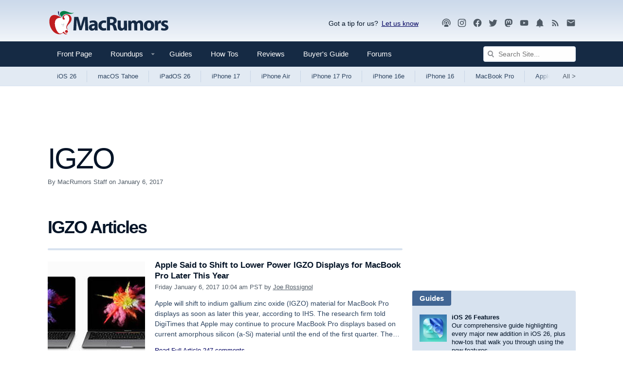

--- FILE ---
content_type: text/plain; charset=utf-8
request_url: https://ads.adthrive.com/http-api/cv2
body_size: 3490
content:
{"om":["07qjzu81","0av741zl","0g8i9uvz","0lknz05s","0sm4lr19","0wk67bso","1","1011_302_56862082","1011_74_18364134","1028_8739738","11142692","11509227","1185:1610326628","11896988","12010080","12010088","124843_10","124853_8","1453468","1611092","17_24794122","1891/84814","1blmvu4v","1f6qgk36","1h7yhpl7","201839500","202303578","2132:45327624","2179:578606630524081767","2249:567996566","2249:581439030","2249:650628516","2249:650650503","2249:650662457","2249:664731943","2249:680353911","2307:3d4r29fd","2307:3swzj6q3","2307:3v2n6fcp","2307:3xc8n4lf","2307:66r1jy9h","2307:7uqs49qv","2307:8orkh93v","2307:a8beztgq","2307:c9os9ajg","2307:g749lgab","2307:hfqgqvcv","2307:jrqswq65","2307:jzqxffb2","2307:kfzuk5ip","2307:nc19qhri","2307:nmuzeaa7","2307:nx0p7cuj","2307:o2s05iig","2307:pi9dvb89","2307:plth4l1a","2307:rnvjtx7r","2307:sdeo60cf","2307:tdv4kmro","2307:v958nz4c","2307:wjcio26k","2307:x7xpgcfc","2307:xc88kxs9","2307:z2zvrgyz","23t9uf9c","2409_15064_70_86082701","2409_25495_176_CR52178316","2409_25495_176_CR52178317","2540:3780066","25_8b5u826e","25_op9gtamy","25_pz8lwofu","25_ti0s3bz3","25_utberk8n","25_yi6qlg3p","262808","2662_200562_8166427","2662_200562_8172720","2662_200562_8172741","2676:85402277","2676:86434089","2676:86739499","2676:87046900","2715_9888_522709","29414696","2jjp1phz","308_125204_13","3335_25247_700109379","3335_25247_700109391","3335_25247_700109393","33605403","33605623","34534177","3646_185414_T26469802","3658_136236_x7xpgcfc","3658_15032_3xc8n4lf","3658_15049_o15rnfuc","3658_15078_cuudl2xr","3658_15602_9qentkjb","3658_184142_T26517624","3658_203382_z2zvrgyz","3658_87799_nc19qhri","381513943572","3822:24417995","3LMBEkP-wis","3swzj6q3","3xc8n4lf","409_216386","409_225982","409_226322","409_227223","42231871","439246469228","44023623","458901553568","4771_67437_1610326628","47869802","485027845327","4etfwvf1","501425","50479792","513119272","51372410","51701738","53v6aquw","54779847","54779856","54779873","549410","549423","549820","5510:quk7w53j","5563_66529_OADD2.7353040903008_12R0JVJY7L8LZ42RWN","55763524","557_409_216396","557_409_220364","558_93_bsgbu9lt","558_93_ll77hviy","558_93_s4s41bit","55933513","560_74_18236273","5626560649","5989_91771_705980550","5989_91771_705981069","5989_91771_705982068","5989_91771_705983946","5iujftaz","5vb39qim","60485583","609577512","60f5a06w","618576351","618876699","619089559","61916211","61916223","61916229","61932920","61932925","61932933","61j1sj1b","62043295","62187798","6226507991","6226508011","6226518549","6226527055","6226533937","6226560541","62548257","627227759","627290883","627309156","627309159","627506494","628015148","628086965","628153053","628222860","628223277","628360579","628360582","628444256","628444259","628444349","628444433","628444439","628456310","628456376","628456382","628622172","628622178","628622241","628622244","628622250","628683371","628687043","628687157","628687460","628687463","628803013","628841673","629007394","629009180","629168001","629168010","629168565","629171196","629171202","62964130","630928655","63100591","63110752","6329020","6365_61796_784880274628","6365_61796_785326944429","651637446","651637462","652810258","6547_67916_3Bf00nSrWlVJfO0SgkSL","659713728691","680597458938","680_99480_700109389","680_99480_700109391","680_99480_700109393","680_99480_700109399","684493019","690_99485_1610326628","690_99485_1610326728","694912939","697189965","697893306","699525002","6jrz15kl","6mrds7pc","6tj9m7jw","6zt4aowl","700109379","700109391","700109393","702397981","702423494","702772361","704889081","704899852","705115233","705115263","705115332","705115523","705116521","705119942","705127202","706320056","709654809","70_83464477","70_85402272","70_85402287","70_86083000","70_86683893","74243_74_18268075","74243_74_18268083","74243_74_18364017","74243_74_18364062","74243_74_18364087","74243_74_18364134","74_18364017","79096182","794351835561","794351836284","7a0tg1yi","7cidgnzy","7eooener","7s82759r","7sf7w6kh","8152879","8154367","8160967","8168539","8181984","8193078","85987450","86991452","8968064","8968065","8b5u826e","8o298rkh93v","8o93jd63","8oadj1fy","8orkh93v","8u2upl8r","9057/0328842c8f1d017570ede5c97267f40d","9057/211d1f0fa71d1a58cabee51f2180e38f","9057/231dc6cdaab2d0112d8c69cdcbfdf9e9","9057/37a3ff30354283181bfb9fb2ec2f8f75","9057/905df6cd2efd9511687d60929c3da642","97_8193073","97_8193078","9krcxphu","9qentkjb","a3ts2hcp","a7w365s6","a7wye4jw","a8beztgq","a9bh8pnn","af9kspoi","b5idbd4d","b90cwbcd","bb6qv9bt","bd5xg6f6","bpecuyjx","bsgbu9lt","c0mw623r","c1hsjx06","c1u7ixf4","c7z0h277","cr-98yyye8vubxf","cr-Bitc7n_p9iw__vat__49i_k_6v6_h_jce2vj5h_yApYgdjrj","cr-aaw20e2vubwj","cr-f6puwm2x27tf1","cr-f6puwm2yw7tf1","cr-ghun4f53ubxe","cr-j608wonbubwe","cr-r5fqbsaru9vd","cr-r5fqbsarubwe","cymho2zs","da4ry5vp","daw00eve","ddr52z0n","dsugp5th","e2c76his","efvt03on","ehc482l0","extremereach_creative_76559239","f0u03q6w","f8e4ig0n","fcn2zae1","fpbj0p83","g29thswx","g4iapksj","ge4kwk32","hffavbt7","hfqgqvcv","hgrz3ggo","hi0o1x2t","hu52wf5i","i2aglcoy","ix298nblmho","j4r0agpc","jsy1a3jk","jyqeveu5","jzqxffb2","kfzuk5ip","l45j4icj","ldsdwhka","ll77hviy","m9fitbpn","mbzb7hul","mc163wv6","mg18xwgu","miij1rns","muvxy961","n4mlvfy3","n8w0plts","nativetouch-32507","nc19qhri","nx0p7cuj","nx53afwv","o15rnfuc","o2s05iig","oj70mowv","p0odjzyt","pf6t8s9t","pi9dvb89","piwneqqj","pl298th4l1a","plth4l1a","q9plh3qd","qg57485n","qis61fvi","quk7w53j","r0u09phz","rbs0tzzw","rdutzfe8","rka8obw7","rnvjtx7r","s4w0zwhd","s887ofe1","sdeo60cf","ssnofwh5","t2ap448c","t73gfjqn","t7d69r6a","ti0s3bz3","tttdlhfy","u2x4z0j8","u30fsj32","u4atmpu4","v0lu1wc1","v9jlapns","vdcb5d4i","vfnvolw4","vnc30v3n","vwg10e52","w15c67ad","wae6g102","wix9gxm5","wvuhrb6o","xdaezn6y","xszg0ebh","xtxa8s2d","y141rtv6","y47904lt","yi6qlg3p","zfexqyi5","zqs7z6cq","zwk242hn","zwzjgvpw","7979132","7979135"],"pmp":[],"adomains":["123notices.com","1md.org","about.bugmd.com","acelauncher.com","adameve.com","akusoli.com","allyspin.com","askanexpertonline.com","atomapplications.com","bassbet.com","betsson.gr","biz-zone.co","bizreach.jp","braverx.com","bubbleroom.se","bugmd.com","buydrcleanspray.com","byrna.com","capitaloneshopping.com","clarifion.com","combatironapparel.com","controlcase.com","convertwithwave.com","cotosen.com","countingmypennies.com","cratedb.com","croisieurope.be","cs.money","dallasnews.com","definition.org","derila-ergo.com","dhgate.com","dhs.gov","displate.com","easyprint.app","easyrecipefinder.co","ebook1g.peptidesciences.com","fabpop.net","familynow.club","filejomkt.run","fla-keys.com","folkaly.com","g123.jp","gameswaka.com","getbugmd.com","getconsumerchoice.com","getcubbie.com","gowavebrowser.co","gowdr.com","gransino.com","grosvenorcasinos.com","guard.io","hero-wars.com","holts.com","instantbuzz.net","itsmanual.com","jackpotcitycasino.com","justanswer.com","justanswer.es","la-date.com","lightinthebox.com","liverrenew.com","local.com","lovehoney.com","lulutox.com","lymphsystemsupport.com","manualsdirectory.org","meccabingo.com","medimops.de","mensdrivingforce.com","millioner.com","miniretornaveis.com","mobiplus.me","myiq.com","national-lottery.co.uk","naturalhealthreports.net","nbliver360.com","nikke-global.com","nordicspirit.co.uk","nuubu.com","onlinemanualspdf.co","original-play.com","outliermodel.com","paperela.com","paradisestays.site","parasiterelief.com","peta.org","photoshelter.com","plannedparenthood.org","playvod-za.com","printeasilyapp.com","printwithwave.com","profitor.com","quicklearnx.com","quickrecipehub.com","rakuten-sec.co.jp","rangeusa.com","refinancegold.com","robocat.com","royalcaribbean.com","saba.com.mx","shift.com","simple.life","spinbara.com","systeme.io","taboola.com","tackenberg.de","temu.com","tenfactorialrocks.com","theoceanac.com","topaipick.com","totaladblock.com","usconcealedcarry.com","vagisil.com","vegashero.com","vegogarden.com","veryfast.io","viewmanuals.com","viewrecipe.net","votervoice.net","vuse.com","wavebrowser.co","wavebrowserpro.com","weareplannedparenthood.org","xiaflex.com","yourchamilia.com"]}